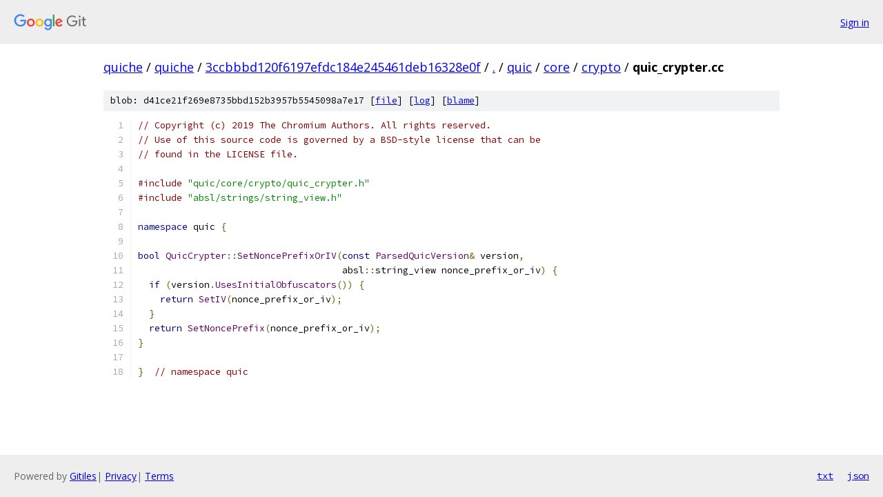

--- FILE ---
content_type: text/html; charset=utf-8
request_url: https://quiche.googlesource.com/quiche/+/3ccbbbd120f6197efdc184e245461deb16328e0f/quic/core/crypto/quic_crypter.cc
body_size: 1408
content:
<!DOCTYPE html><html lang="en"><head><meta charset="utf-8"><meta name="viewport" content="width=device-width, initial-scale=1"><title>quic/core/crypto/quic_crypter.cc - quiche - Git at Google</title><link rel="stylesheet" type="text/css" href="/+static/base.css"><link rel="stylesheet" type="text/css" href="/+static/prettify/prettify.css"><!-- default customHeadTagPart --></head><body class="Site"><header class="Site-header"><div class="Header"><a class="Header-image" href="/"><img src="//www.gstatic.com/images/branding/lockups/2x/lockup_git_color_108x24dp.png" width="108" height="24" alt="Google Git"></a><div class="Header-menu"> <a class="Header-menuItem" href="https://accounts.google.com/AccountChooser?faa=1&amp;continue=https://quiche.googlesource.com/login/quiche/%2B/3ccbbbd120f6197efdc184e245461deb16328e0f/quic/core/crypto/quic_crypter.cc">Sign in</a> </div></div></header><div class="Site-content"><div class="Container "><div class="Breadcrumbs"><a class="Breadcrumbs-crumb" href="/?format=HTML">quiche</a> / <a class="Breadcrumbs-crumb" href="/quiche/">quiche</a> / <a class="Breadcrumbs-crumb" href="/quiche/+/3ccbbbd120f6197efdc184e245461deb16328e0f">3ccbbbd120f6197efdc184e245461deb16328e0f</a> / <a class="Breadcrumbs-crumb" href="/quiche/+/3ccbbbd120f6197efdc184e245461deb16328e0f/">.</a> / <a class="Breadcrumbs-crumb" href="/quiche/+/3ccbbbd120f6197efdc184e245461deb16328e0f/quic">quic</a> / <a class="Breadcrumbs-crumb" href="/quiche/+/3ccbbbd120f6197efdc184e245461deb16328e0f/quic/core">core</a> / <a class="Breadcrumbs-crumb" href="/quiche/+/3ccbbbd120f6197efdc184e245461deb16328e0f/quic/core/crypto">crypto</a> / <span class="Breadcrumbs-crumb">quic_crypter.cc</span></div><div class="u-sha1 u-monospace BlobSha1">blob: d41ce21f269e8735bbd152b3957b5545098a7e17 [<a href="/quiche/+/3ccbbbd120f6197efdc184e245461deb16328e0f/quic/core/crypto/quic_crypter.cc">file</a>] [<a href="/quiche/+log/3ccbbbd120f6197efdc184e245461deb16328e0f/quic/core/crypto/quic_crypter.cc">log</a>] [<a href="/quiche/+blame/3ccbbbd120f6197efdc184e245461deb16328e0f/quic/core/crypto/quic_crypter.cc">blame</a>]</div><table class="FileContents"><tr class="u-pre u-monospace FileContents-line"><td class="u-lineNum u-noSelect FileContents-lineNum" data-line-number="1"></td><td class="FileContents-lineContents" id="1"><span class="com">// Copyright (c) 2019 The Chromium Authors. All rights reserved.</span></td></tr><tr class="u-pre u-monospace FileContents-line"><td class="u-lineNum u-noSelect FileContents-lineNum" data-line-number="2"></td><td class="FileContents-lineContents" id="2"><span class="com">// Use of this source code is governed by a BSD-style license that can be</span></td></tr><tr class="u-pre u-monospace FileContents-line"><td class="u-lineNum u-noSelect FileContents-lineNum" data-line-number="3"></td><td class="FileContents-lineContents" id="3"><span class="com">// found in the LICENSE file.</span></td></tr><tr class="u-pre u-monospace FileContents-line"><td class="u-lineNum u-noSelect FileContents-lineNum" data-line-number="4"></td><td class="FileContents-lineContents" id="4"></td></tr><tr class="u-pre u-monospace FileContents-line"><td class="u-lineNum u-noSelect FileContents-lineNum" data-line-number="5"></td><td class="FileContents-lineContents" id="5"><span class="com">#include</span><span class="pln"> </span><span class="str">&quot;quic/core/crypto/quic_crypter.h&quot;</span></td></tr><tr class="u-pre u-monospace FileContents-line"><td class="u-lineNum u-noSelect FileContents-lineNum" data-line-number="6"></td><td class="FileContents-lineContents" id="6"><span class="com">#include</span><span class="pln"> </span><span class="str">&quot;absl/strings/string_view.h&quot;</span></td></tr><tr class="u-pre u-monospace FileContents-line"><td class="u-lineNum u-noSelect FileContents-lineNum" data-line-number="7"></td><td class="FileContents-lineContents" id="7"></td></tr><tr class="u-pre u-monospace FileContents-line"><td class="u-lineNum u-noSelect FileContents-lineNum" data-line-number="8"></td><td class="FileContents-lineContents" id="8"><span class="kwd">namespace</span><span class="pln"> quic </span><span class="pun">{</span></td></tr><tr class="u-pre u-monospace FileContents-line"><td class="u-lineNum u-noSelect FileContents-lineNum" data-line-number="9"></td><td class="FileContents-lineContents" id="9"></td></tr><tr class="u-pre u-monospace FileContents-line"><td class="u-lineNum u-noSelect FileContents-lineNum" data-line-number="10"></td><td class="FileContents-lineContents" id="10"><span class="kwd">bool</span><span class="pln"> </span><span class="typ">QuicCrypter</span><span class="pun">::</span><span class="typ">SetNoncePrefixOrIV</span><span class="pun">(</span><span class="kwd">const</span><span class="pln"> </span><span class="typ">ParsedQuicVersion</span><span class="pun">&amp;</span><span class="pln"> version</span><span class="pun">,</span></td></tr><tr class="u-pre u-monospace FileContents-line"><td class="u-lineNum u-noSelect FileContents-lineNum" data-line-number="11"></td><td class="FileContents-lineContents" id="11"><span class="pln">                                     absl</span><span class="pun">::</span><span class="pln">string_view nonce_prefix_or_iv</span><span class="pun">)</span><span class="pln"> </span><span class="pun">{</span></td></tr><tr class="u-pre u-monospace FileContents-line"><td class="u-lineNum u-noSelect FileContents-lineNum" data-line-number="12"></td><td class="FileContents-lineContents" id="12"><span class="pln">  </span><span class="kwd">if</span><span class="pln"> </span><span class="pun">(</span><span class="pln">version</span><span class="pun">.</span><span class="typ">UsesInitialObfuscators</span><span class="pun">())</span><span class="pln"> </span><span class="pun">{</span></td></tr><tr class="u-pre u-monospace FileContents-line"><td class="u-lineNum u-noSelect FileContents-lineNum" data-line-number="13"></td><td class="FileContents-lineContents" id="13"><span class="pln">    </span><span class="kwd">return</span><span class="pln"> </span><span class="typ">SetIV</span><span class="pun">(</span><span class="pln">nonce_prefix_or_iv</span><span class="pun">);</span></td></tr><tr class="u-pre u-monospace FileContents-line"><td class="u-lineNum u-noSelect FileContents-lineNum" data-line-number="14"></td><td class="FileContents-lineContents" id="14"><span class="pln">  </span><span class="pun">}</span></td></tr><tr class="u-pre u-monospace FileContents-line"><td class="u-lineNum u-noSelect FileContents-lineNum" data-line-number="15"></td><td class="FileContents-lineContents" id="15"><span class="pln">  </span><span class="kwd">return</span><span class="pln"> </span><span class="typ">SetNoncePrefix</span><span class="pun">(</span><span class="pln">nonce_prefix_or_iv</span><span class="pun">);</span></td></tr><tr class="u-pre u-monospace FileContents-line"><td class="u-lineNum u-noSelect FileContents-lineNum" data-line-number="16"></td><td class="FileContents-lineContents" id="16"><span class="pun">}</span></td></tr><tr class="u-pre u-monospace FileContents-line"><td class="u-lineNum u-noSelect FileContents-lineNum" data-line-number="17"></td><td class="FileContents-lineContents" id="17"></td></tr><tr class="u-pre u-monospace FileContents-line"><td class="u-lineNum u-noSelect FileContents-lineNum" data-line-number="18"></td><td class="FileContents-lineContents" id="18"><span class="pun">}</span><span class="pln">  </span><span class="com">// namespace quic</span></td></tr></table><script nonce="B7D6Mup-tZHZf77RmdJuUQ">for (let lineNumEl of document.querySelectorAll('td.u-lineNum')) {lineNumEl.onclick = () => {window.location.hash = `#${lineNumEl.getAttribute('data-line-number')}`;};}</script></div> <!-- Container --></div> <!-- Site-content --><footer class="Site-footer"><div class="Footer"><span class="Footer-poweredBy">Powered by <a href="https://gerrit.googlesource.com/gitiles/">Gitiles</a>| <a href="https://policies.google.com/privacy">Privacy</a>| <a href="https://policies.google.com/terms">Terms</a></span><span class="Footer-formats"><a class="u-monospace Footer-formatsItem" href="?format=TEXT">txt</a> <a class="u-monospace Footer-formatsItem" href="?format=JSON">json</a></span></div></footer></body></html>